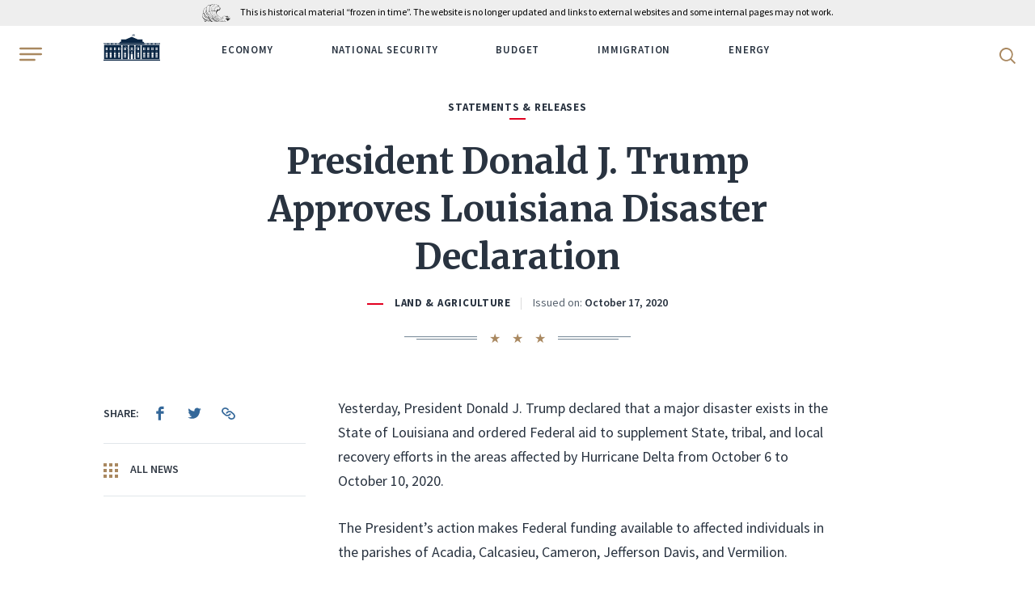

--- FILE ---
content_type: image/svg+xml
request_url: https://trumpwhitehouse.archives.gov/wp-content/themes/whitehouse/assets/img/search.svg
body_size: 108
content:
<svg xmlns="http://www.w3.org/2000/svg" viewBox="0 0 20 20" height="20" width="20"><path fill="#A98860" d="M20,18.7l-5.1-5.1c2.6-3.3,2.4-8.1-0.6-11.2C12.7,0.9,10.6,0,8.4,0C6.1,0,4,0.9,2.5,2.5 C0.9,4,0,6.1,0,8.4s0.9,4.3,2.5,5.9c1.6,1.6,3.7,2.5,5.9,2.5c1.9,0,3.8-0.7,5.3-1.8l5.1,5.1L20,18.7z M8.5,15 c-1.7,0-3.4-0.7-4.6-1.9C2.7,11.9,2,10.2,2,8.5s0.7-3.4,1.9-4.6C5.1,2.7,6.8,2,8.5,2c1.7,0,3.4,0.7,4.6,1.9c2.5,2.5,2.5,6.7,0,9.2 C11.9,14.3,10.2,15,8.5,15z"/></svg>
